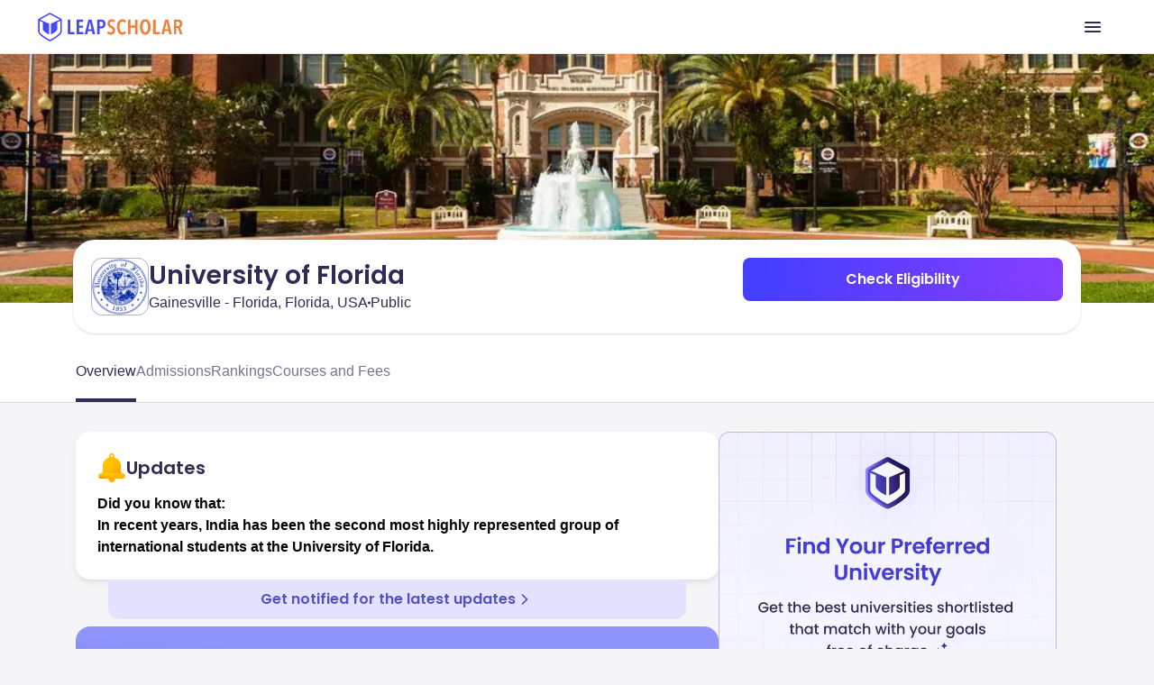

--- FILE ---
content_type: image/svg+xml
request_url: https://ik.imagekit.io/onsnhxjshmp/leapscholar_header/chat_icon_QlTt4yG6WW.svg
body_size: 617
content:
<svg xmlns="http://www.w3.org/2000/svg" width="17" height="16" fill="none" viewBox="0 0 17 16"><g id="Frame 1321315439"><path id="Vector" fill="#2E2C57" d="M12.997 2.665h-.734A3.34 3.34 0 0 0 8.997-.002H3.664A3.337 3.337 0 0 0 .33 3.332v8.57a1.43 1.43 0 0 0 1.433 1.432c.277 0 .554-.08.793-.24l1.967-1.311a3.34 3.34 0 0 0 3.14 2.216h3.799l2.643 1.762a1.428 1.428 0 0 0 1.47.07c.466-.25.756-.734.756-1.263v-8.57a3.337 3.337 0 0 0-3.334-3.333Zm-11.18 9.32c-.013.008-.05.032-.102.004-.052-.028-.052-.073-.052-.087v-8.57c0-1.103.897-2 2-2h5.333c1.103 0 2 .897 2 2v4.666c0 1.103-.897 2-2 2h-4c-.218 0-.36.107-.376.117l-2.803 1.87Zm13.18 2.584c0 .014 0 .059-.052.087-.053.027-.089.003-.101-.005l-2.81-1.874a.67.67 0 0 0-.37-.112h-4c-.87 0-1.61-.557-1.886-1.333h3.22a3.337 3.337 0 0 0 3.333-3.334v-4h.666c1.103 0 2 .898 2 2v8.57Z"/></g></svg>

--- FILE ---
content_type: image/svg+xml
request_url: https://ik.imagekit.io/onsnhxjshmp/SEO_project/icons/bell_icon_8ZVxwY-mw.svg
body_size: 437
content:
<svg xmlns="http://www.w3.org/2000/svg" width="32" height="32" fill="none" viewBox="0 0 32 32"><path fill="url(#paint0_linear_542_5450)" d="M16 32a3.595 3.595 0 1 0 0-7.19A3.595 3.595 0 0 0 16 32Z"/><path fill="url(#paint1_linear_542_5450)" d="M16 24.81a3.594 3.594 0 0 0-3.578 3.26l3.913 3.914A3.595 3.595 0 0 0 16 24.81Z"/><path fill="url(#paint2_linear_542_5450)" d="M27.78 22.137H4.222a2.913 2.913 0 0 0 0 5.826H27.78a2.913 2.913 0 0 0 0-5.826Z"/><path fill="url(#paint3_linear_542_5450)" d="M26.093 19.94V14.1c0-4.724-3.244-8.687-7.625-9.788a2.863 2.863 0 1 0-4.936 0c-4.38 1.1-7.624 5.064-7.624 9.787v5.84a2.29 2.29 0 0 1-2.289 2.29h24.762a2.288 2.288 0 0 1-2.288-2.29ZM16 4.006a1.145 1.145 0 1 1 0-2.29 1.145 1.145 0 0 1 0 2.29Z"/><path fill="url(#paint4_linear_542_5450)" d="M1.344 25.629c.22 1.391 1.424 2.455 2.877 2.323h23.558c1.453.132 2.657-.932 2.877-2.323H1.344Z"/><defs><linearGradient id="paint0_linear_542_5450" x1="15.431" x2="21.617" y1="27.455" y2="37.764" gradientUnits="userSpaceOnUse"><stop stop-color="#FFC200"/><stop offset=".268" stop-color="#FB0"/><stop offset=".659" stop-color="#FFA801"/><stop offset="1" stop-color="#FF9102"/></linearGradient><linearGradient id="paint1_linear_542_5450" x1="21.568" x2="13.345" y1="33.052" y2="24.829" gradientUnits="userSpaceOnUse"><stop stop-color="#FFC200" stop-opacity="0"/><stop offset=".203" stop-color="#FB0" stop-opacity=".203"/><stop offset=".499" stop-color="#FFA700" stop-opacity=".499"/><stop offset=".852" stop-color="#F80" stop-opacity=".852"/><stop offset="1" stop-color="#FF7800"/></linearGradient><linearGradient id="paint2_linear_542_5450" x1="12.396" x2="27.836" y1="19.042" y2="44.773" gradientUnits="userSpaceOnUse"><stop stop-color="#FFC200"/><stop offset=".268" stop-color="#FB0"/><stop offset=".659" stop-color="#FFA801"/><stop offset="1" stop-color="#FF9102"/></linearGradient><linearGradient id="paint3_linear_542_5450" x1="12.348" x2="26.433" y1="12.969" y2="26.237" gradientUnits="userSpaceOnUse"><stop stop-color="#FFC200"/><stop offset=".268" stop-color="#FB0"/><stop offset=".659" stop-color="#FFA801"/><stop offset="1" stop-color="#FF9102"/></linearGradient><linearGradient id="paint4_linear_542_5450" x1="29.125" x2=".008" y1="25.312" y2="28.317" gradientUnits="userSpaceOnUse"><stop stop-color="#FFC200" stop-opacity="0"/><stop offset=".203" stop-color="#FB0" stop-opacity=".203"/><stop offset=".499" stop-color="#FFA700" stop-opacity=".499"/><stop offset=".852" stop-color="#F80" stop-opacity=".852"/><stop offset="1" stop-color="#FF7800"/></linearGradient></defs></svg>

--- FILE ---
content_type: image/svg+xml
request_url: https://ik.imagekit.io/onsnhxjshmp/leapscholar_header/book_icon_SlaW0XlAq8.svg
body_size: 394
content:
<svg xmlns="http://www.w3.org/2000/svg" width="24" height="24" fill="none" viewBox="0 0 24 24"><path stroke="#2E2C57" stroke-linecap="round" stroke-width="1.5" d="M20.5 16.929V10c0-3.771 0-5.657-1.172-6.828C18.157 2 16.271 2 12.5 2h-1C7.729 2 5.843 2 4.672 3.172 3.5 4.343 3.5 6.229 3.5 10v9.5"/><path stroke="#2E2C57" stroke-linecap="round" stroke-width="1.5" d="M20.5 17H6a2.5 2.5 0 0 0 0 5h14.5"/><path stroke="#2E2C57" stroke-linecap="round" stroke-width="1.5" d="M20.5 22a2.5 2.5 0 0 1 0-5"/><path stroke="#2E2C57" stroke-linecap="round" stroke-linejoin="round" stroke-width="1.5" d="M15 7H9M12 11H9"/></svg>